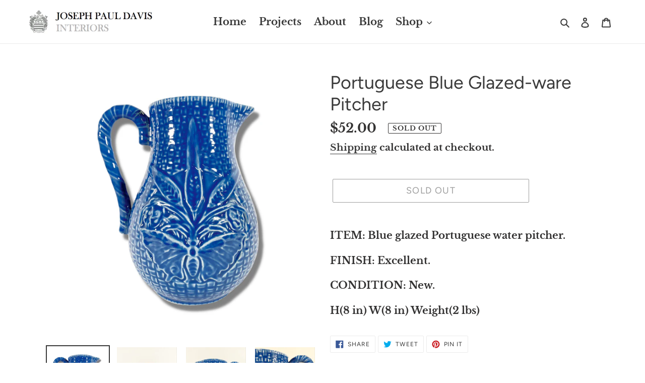

--- FILE ---
content_type: text/css
request_url: https://cdn.xotiny.com/assets/shop/joseph-paul-davis-interiors/gallery/main.min.css?v=1679323369723
body_size: 5744
content:
/**
 * Swiper 6.4.8
 * Most modern mobile touch slider and framework with hardware accelerated transitions
 * https://swiperjs.com
 *
 * Copyright 2014-2021 Vladimir Kharlampidi
 *
 * Released under the MIT License
 *
 * Released on: January 22, 2021
 */

@font-face{font-family:xoswiper-icons;src:url("data:application/font-woff;charset=utf-8;base64, [base64]//wADZ2x5ZgAAAywAAADMAAAD2MHtryVoZWFkAAABbAAAADAAAAA2E2+eoWhoZWEAAAGcAAAAHwAAACQC9gDzaG10eAAAAigAAAAZAAAArgJkABFsb2NhAAAC0AAAAFoAAABaFQAUGG1heHAAAAG8AAAAHwAAACAAcABAbmFtZQAAA/gAAAE5AAACXvFdBwlwb3N0AAAFNAAAAGIAAACE5s74hXjaY2BkYGAAYpf5Hu/j+W2+MnAzMYDAzaX6QjD6/4//Bxj5GA8AuRwMYGkAPywL13jaY2BkYGA88P8Agx4j+/8fQDYfA1AEBWgDAIB2BOoAeNpjYGRgYNBh4GdgYgABEMnIABJzYNADCQAACWgAsQB42mNgYfzCOIGBlYGB0YcxjYGBwR1Kf2WQZGhhYGBiYGVmgAFGBiQQkOaawtDAoMBQxXjg/wEGPcYDDA4wNUA2CCgwsAAAO4EL6gAAeNpj2M0gyAACqxgGNWBkZ2D4/wMA+xkDdgAAAHjaY2BgYGaAYBkGRgYQiAHyGMF8FgYHIM3DwMHABGQrMOgyWDLEM1T9/w8UBfEMgLzE////P/5//f/V/xv+r4eaAAeMbAxwIUYmIMHEgKYAYjUcsDAwsLKxc3BycfPw8jEQA/[base64]/uznmfPFBNODM2K7MTQ45YEAZqGP81AmGGcF3iPqOop0r1SPTaTbVkfUe4HXj97wYE+yNwWYxwWu4v1ugWHgo3S1XdZEVqWM7ET0cfnLGxWfkgR42o2PvWrDMBSFj/IHLaF0zKjRgdiVMwScNRAoWUoH78Y2icB/yIY09An6AH2Bdu/UB+yxopYshQiEvnvu0dURgDt8QeC8PDw7Fpji3fEA4z/PEJ6YOB5hKh4dj3EvXhxPqH/SKUY3rJ7srZ4FZnh1PMAtPhwP6fl2PMJMPDgeQ4rY8YT6Gzao0eAEA409DuggmTnFnOcSCiEiLMgxCiTI6Cq5DZUd3Qmp10vO0LaLTd2cjN4fOumlc7lUYbSQcZFkutRG7g6JKZKy0RmdLY680CDnEJ+UMkpFFe1RN7nxdVpXrC4aTtnaurOnYercZg2YVmLN/d/gczfEimrE/fs/bOuq29Zmn8tloORaXgZgGa78yO9/cnXm2BpaGvq25Dv9S4E9+5SIc9PqupJKhYFSSl47+Qcr1mYNAAAAeNptw0cKwkAAAMDZJA8Q7OUJvkLsPfZ6zFVERPy8qHh2YER+3i/BP83vIBLLySsoKimrqKqpa2hp6+jq6RsYGhmbmJqZSy0sraxtbO3sHRydnEMU4uR6yx7JJXveP7WrDycAAAAAAAH//wACeNpjYGRgYOABYhkgZgJCZgZNBkYGLQZtIJsFLMYAAAw3ALgAeNolizEKgDAQBCchRbC2sFER0YD6qVQiBCv/H9ezGI6Z5XBAw8CBK/m5iQQVauVbXLnOrMZv2oLdKFa8Pjuru2hJzGabmOSLzNMzvutpB3N42mNgZGBg4GKQYzBhYMxJLMlj4GBgAYow/P/PAJJhLM6sSoWKfWCAAwDAjgbRAAB42mNgYGBkAIIbCZo5IPrmUn0hGA0AO8EFTQAA") format('woff');font-weight:400;font-style:normal}

.xo-slider .swiper-container {
  margin-left: auto;
  margin-right: auto;
  position: relative;
  overflow: hidden;
  list-style: none;
  padding: 0;
  z-index: 1;
}

.xo-slider .swiper-wrapper {
  position: relative;
  width: 100%;
  height: 100%;
  z-index: 1;
  display: flex;
  transition-property: transform;
  box-sizing: content-box;
}
.xo-slider .swiper-container-android .swiper-slide,
.xo-slider .swiper-wrapper {
  transform: translate3d(0px, 0, 0);
}

.xo-slider .swiper-container-free-mode > .swiper-wrapper {
  transition-timing-function: ease-out;
  margin: 0 auto;
}
.xo-slider .swiper-container-pointer-events {
  touch-action: pan-y;
}
.xo-slider .swiper-container-pointer-events.swiper-container-vertical {
  touch-action: pan-x;
}
.xo-slider .swiper-slide {
  flex-shrink: 0;
  width: 100%;
  height: 100%;
  position: relative;
  transition-property: transform;
}
.xo-slider .swiper-slide-invisible-blank {
  visibility: hidden;
}
.xo-slider .swiper-container-autoheight,
.xo-slider .swiper-container-autoheight .swiper-slide {
  height: auto;
}
.xo-slider .swiper-container-autoheight .swiper-wrapper {
  align-items: flex-start;
  transition-property: transform, height;
}
.xo-slider .swiper-container-3d {
  perspective: 1200px;
}
.xo-slider .swiper-container-3d .swiper-cube-shadow,
.xo-slider .swiper-container-3d .swiper-slide,
.xo-slider .swiper-container-3d .swiper-slide-shadow-bottom,
.xo-slider .swiper-container-3d .swiper-slide-shadow-left,
.xo-slider .swiper-container-3d .swiper-slide-shadow-right,
.xo-slider .swiper-container-3d .swiper-slide-shadow-top,
.xo-slider .swiper-container-3d .swiper-wrapper {
  transform-style: preserve-3d;
}
.xo-slider .swiper-container-3d .swiper-slide-shadow-bottom,
.xo-slider .swiper-container-3d .swiper-slide-shadow-left,
.xo-slider .swiper-container-3d .swiper-slide-shadow-right,
.xo-slider .swiper-container-3d .swiper-slide-shadow-top {
  position: absolute;
  left: 0;
  top: 0;
  width: 100%;
  height: 100%;
  pointer-events: none;
  z-index: 10;
}
.xo-slider .swiper-container-3d .swiper-slide-shadow-left {
  background-image: linear-gradient(
    to left,
    rgba(0, 0, 0, 0.5),
    rgba(0, 0, 0, 0)
  );
}
.xo-slider .swiper-container-3d .swiper-slide-shadow-right {
  background-image: linear-gradient(
    to right,
    rgba(0, 0, 0, 0.5),
    rgba(0, 0, 0, 0)
  );
}
.xo-slider .swiper-container-3d .swiper-slide-shadow-top {
  background-image: linear-gradient(
    to top,
    rgba(0, 0, 0, 0.5),
    rgba(0, 0, 0, 0)
  );
}
.xo-slider .swiper-container-3d .swiper-slide-shadow-bottom {
  background-image: linear-gradient(
    to bottom,
    rgba(0, 0, 0, 0.5),
    rgba(0, 0, 0, 0)
  );
}
.xo-slider .swiper-container-css-mode > .swiper-wrapper {
  overflow: auto;
  scrollbar-width: none;
  -ms-overflow-style: none;
}
.xo-slider .swiper-container-css-mode > .swiper-wrapper::-webkit-scrollbar {
  display: none;
}
.xo-slider .swiper-container-css-mode > .swiper-wrapper > .swiper-slide {
  scroll-snap-align: start start;
}
.xo-slider .swiper-container-horizontal.swiper-container-css-mode > .swiper-wrapper {
  scroll-snap-type: x mandatory;
}
.xo-slider .swiper-container-vertical.swiper-container-css-mode > .swiper-wrapper {
  scroll-snap-type: y mandatory;
}

.xo-slider .swiper-pagination {
  position: absolute;
  text-align: center;
  transition: 0.3s opacity;
  transform: translate3d(0, 0, 0);
  z-index: 10;
}
.xo-slider .swiper-pagination.swiper-pagination-hidden {
  opacity: 0;
}
.xo-slider .swiper-container-horizontal > .swiper-pagination-bullets,
.xo-slider .swiper-pagination-custom,
.xo-slider .swiper-pagination-fraction {
  bottom: 10px;
  left: 0;
  width: 100%;
}
.xo-slider .swiper-pagination-bullets-dynamic {
  overflow: hidden;
  font-size: 0;
}
.xo-slider .swiper-pagination-bullets-dynamic .swiper-pagination-bullet {
  transform: scale(0.33);
  position: relative;
}
.xo-slider .swiper-pagination-bullets-dynamic .swiper-pagination-bullet-active {
  transform: scale(1);
}
.xo-slider .swiper-pagination-bullets-dynamic .swiper-pagination-bullet-active-main {
  transform: scale(1);
}
.xo-slider .swiper-pagination-bullets-dynamic .swiper-pagination-bullet-active-prev {
  transform: scale(0.66);
}
.xo-slider .swiper-pagination-bullets-dynamic .swiper-pagination-bullet-active-prev-prev {
  transform: scale(0.33);
}
.xo-slider .swiper-pagination-bullets-dynamic .swiper-pagination-bullet-active-next {
  transform: scale(0.66);
}
.xo-slider .swiper-pagination-bullets-dynamic .swiper-pagination-bullet-active-next-next {
  transform: scale(0.33);
}
.xo-slider .swiper-pagination-bullet {
  width: 8px;
  height: 8px;
  display: inline-block;
  border-radius: 50%;
  background: #000;
  opacity: 0.2;
}
.xo-slider button.swiper-pagination-bullet {
  border: none;
  margin: 0;
  padding: 0;
  box-shadow: none;
  -webkit-appearance: none;
  -moz-appearance: none;
  appearance: none;
}
.xo-slider .swiper-pagination-clickable .swiper-pagination-bullet {
  cursor: pointer;
}
.xo-slider .swiper-pagination-bullet-active {
  opacity: 1;
}

.xo-slider .swiper-container-horizontal
  > .swiper-pagination-bullets
  .swiper-pagination-bullet {
  margin: 0 4px;
}
.xo-slider .swiper-container-horizontal
  > .swiper-pagination-bullets.swiper-pagination-bullets-dynamic {
  left: 50%;
  transform: translateX(-50%);
  white-space: nowrap;
}
.xo-slider .swiper-container-horizontal
  > .swiper-pagination-bullets.swiper-pagination-bullets-dynamic
  .swiper-pagination-bullet {
  transition: 0.2s transform, 0.2s left;
}
.xo-slider .swiper-container-horizontal.swiper-container-rtl
  > .swiper-pagination-bullets-dynamic
  .swiper-pagination-bullet {
  transition: 0.2s transform, 0.2s right;
}

.xo-slider .swiper-pagination-white {
  --swiper-pagination-color: #ffffff;
}
.xo-slider .swiper-pagination-black {
  --swiper-pagination-color: #000000;
}
.xo-slider .swiper-pagination-lock {
  display: none;
}

.xo-slider .swiper-zoom-container {
  width: 100%;
  height: 100%;
  display: flex;
  justify-content: center;
  align-items: center;
  text-align: center;
}
.xo-slider .swiper-zoom-container > canvas,
.xo-slider .swiper-zoom-container > img,
.xo-slider .swiper-zoom-container > svg {
  max-width: 100%;
  max-height: 100%;
  object-fit: contain;
}
.xo-slider .swiper-slide-zoomed {
  cursor: move;
}
.xo-slider .swiper-lazy-preloader {
  width: 42px;
  height: 42px;
  position: absolute;
  left: 50%;
  top: 50%;
  margin-left: -21px;
  margin-top: -21px;
  z-index: 10;
  transform-origin: 50%;
  animation: swiper-preloader-spin 1s infinite linear;
  box-sizing: border-box;
  border: 4px solid #007aff;
  border-radius: 50%;
  border-top-color: transparent;
}
.xo-slider .swiper-lazy-preloader-white {
  --swiper-preloader-color: #fff;
}
.xo-slider .swiper-lazy-preloader-black {
  --swiper-preloader-color: #000;
}
@keyframes swiper-preloader-spin {
  100% {
    transform: rotate(360deg);
  }
}
.xo-slider .swiper-container .swiper-notification {
  position: absolute;
  left: 0;
  top: 0;
  pointer-events: none;
  opacity: 0;
  z-index: -1000;
}
.xo-slider .swiper-container-fade.swiper-container-free-mode .swiper-slide {
  transition-timing-function: ease-out;
}
.xo-slider .swiper-container-fade .swiper-slide {
  pointer-events: none;
  transition-property: opacity;
}
.xo-slider .swiper-container-fade .swiper-slide .swiper-slide {
  pointer-events: none;
}
.xo-slider .swiper-container-fade .swiper-slide-active,
.xo-slider .swiper-container-fade .swiper-slide-active .swiper-slide-active {
  pointer-events: auto;
}
.xo-slider .swiper-container-cube {
  overflow: visible;
}
.xo-slider .swiper-container-cube .swiper-slide {
  pointer-events: none;
  -webkit-backface-visibility: hidden;
  backface-visibility: hidden;
  z-index: 1;
  visibility: hidden;
  transform-origin: 0 0;
  width: 100%;
  height: 100%;
}
.xo-slider .swiper-container-cube .swiper-slide .swiper-slide {
  pointer-events: none;
}
.xo-slider .swiper-container-cube.swiper-container-rtl .swiper-slide {
  transform-origin: 100% 0;
}
.xo-slider .swiper-container-cube .swiper-slide-active,
.xo-slider .swiper-container-cube .swiper-slide-active .swiper-slide-active {
  pointer-events: auto;
}
.xo-slider .swiper-container-cube .swiper-slide-active,
.xo-slider .swiper-container-cube .swiper-slide-next,
.xo-slider .swiper-container-cube .swiper-slide-next + .swiper-slide,
.xo-slider .swiper-container-cube .swiper-slide-prev {
  pointer-events: auto;
  visibility: visible;
}
.xo-slider .swiper-container-cube .swiper-slide-shadow-bottom,
.xo-slider .swiper-container-cube .swiper-slide-shadow-left,
.xo-slider .swiper-container-cube .swiper-slide-shadow-right,
.xo-slider .swiper-container-cube .swiper-slide-shadow-top {
  z-index: 0;
  -webkit-backface-visibility: hidden;
  backface-visibility: hidden;
}
.xo-slider .swiper-container-cube .swiper-cube-shadow {
  position: absolute;
  left: 0;
  bottom: 0px;
  width: 100%;
  height: 100%;
  opacity: 0.6;
  z-index: 0;
}
.xo-slider .swiper-container-cube .swiper-cube-shadow:before {
  content: "";
  background: #000;
  position: absolute;
  left: 0;
  top: 0;
  bottom: 0;
  right: 0;
  -webkit-filter: blur(50px);
  filter: blur(50px);
}
.xo-slider .swiper-container-flip {
  overflow: visible;
}
.xo-slider .swiper-container-flip .swiper-slide {
  pointer-events: none;
  -webkit-backface-visibility: hidden;
  backface-visibility: hidden;
  z-index: 1;
}
.xo-slider .swiper-container-flip .swiper-slide .swiper-slide {
  pointer-events: none;
}
.xo-slider .swiper-container-flip .swiper-slide-active,
.xo-slider .swiper-container-flip .swiper-slide-active .swiper-slide-active {
  pointer-events: auto;
}
.xo-slider .swiper-container-flip .swiper-slide-shadow-bottom,
.xo-slider .swiper-container-flip .swiper-slide-shadow-left,
.xo-slider .swiper-container-flip .swiper-slide-shadow-right,
.xo-slider .swiper-container-flip .swiper-slide-shadow-top {
  z-index: 0;
  -webkit-backface-visibility: hidden;
  backface-visibility: hidden;
}

.xo-hoverdir .imagebox__hover{transition:all 0s;left:100%;right:auto;bottom:auto;width:100%;height:100%;overflow:hidden}.xo-hoverdir .imagebox__hover:after{--xo-imgbox-opa: .6}.xo-album .imagebox__media{position:relative}.xo-img-album,.xo-shuffle__item{width:100%;height:100%;background-size:cover;background-position:center;cursor:pointer}.xo-shuffle__item{display:block !important;visibility:hidden;position:absolute;opacity:0}.xo-shuffle__item.active{position:static;visibility:visible;opacity:1}.xo-shuffle__item img{opacity:0;visibility:hidden}.xo-wrapper-galleries{position:relative}.xo-gallery-anchor,.xo-anchor-gid{position:absolute;left:0;top:-10px}.xo-button-back{text-align:center}.xo-products{display:flex !important;flex-wrap:wrap;justify-content:space-between}.xo-popup__sidebar-text{text-align:center;margin-top:0;margin-bottom:5px;font-size:15px;color:#7c7c7c;text-transform:uppercase}.xo-products__item{text-align:center;width:48%;max-width:180px;margin-top:1rem;margin-right:auto;margin-left:auto;transition:.3s}.xo-products__item img{width:100% !important}.xo-products__img2{opacity:0;position:absolute;left:0;right:0;top:0;bottom:0;z-index:1;background-size:cover;background-repeat:no-repeat;transition:opacity .3s ease}.xo-products__img>a{position:relative;display:block}.xo-products__img>a:hover .xo-products__img2{opacity:1}.xo-products__img img{display:block}.xo-products__info{padding:12px;padding-bottom:0}.xo-products__price{font-weight:600;color:#101010;margin-top:6px;overflow:unset;text-overflow:unset}.xo-products__compare-price{font-size:.8rem !important;text-decoration:line-through;color:#a0a0a0;margin-top:4px}.xo-products__detail{margin-bottom:10px}.xo-popup-product{display:flex;background:#fff}.xo-popup__sidebar{text-align:center;padding:20px 15px;width:350px;overflow:auto}.xo-popup__sidebar .xo-footer{margin-top:30px}.xo-popup__image{display:flex;justify-content:center;align-items:center;width:calc(100% - 350px);background-color:#000}.xo-popup__image img{display:block}.xo-popup-product--no-sidebar.xo-popup-product{background-color:transparent}.xo-popup-product--no-sidebar .xo-popup__image{width:100%;background-color:transparent}.xo-popup__hotspots{position:relative}.xo-fuzzy .xo-products__item{opacity:.5}.xo-no-fuzzy{opacity:1 !important}.xo-popup__hotspots img{max-width:100% !important}@media only screen and (max-width: 1200px){.xo-popup-product{flex-direction:column;overflow:auto;max-height:100vh !important}.xo-popup-product{width:100vw;height:auto}.xo-popup__sidebar{width:100%;max-width:500px;margin:0 auto;padding-top:30px;overflow:visible}.xo-popup__image{display:block;text-align:center;width:100%}.xo-popup__hotspots img{width:100%;display:block}}@media only screen and (max-width: 767px){.xo-products__title{font-size:1rem !important}.xo-products__compare-price{font-size:.8rem !important}.xo-popup__sidebar-text{font-size:1.2rem !important}.xo-popup-product{flex-direction:column;background:transparent;height:100vh}.xo-popup-product .xo-popup__image{margin-top:45px;width:100%}.xo-popup-product.xo-popup-product--no-sidebar{height:auto}.xo-popup__sidebar{margin:0;max-width:none;background:#fff}.xo-popup__sidebar .xo-products{display:flex}.xo-products .xo-products__item{padding:10px !important;width:50%}.xo-products .xo-products__item.xo-products__item--mbcompact{display:flex;text-align:left;padding:3px}.xo-products .xo-products__item.xo-products__item--mbcompact .xo-products__title{font-size:14px}.xo-products .xo-products__item.xo-products__item--mbcompact .xo-products__img{width:28%;height:auto}.xo-products .xo-products__item.xo-products__item--mbcompact .xo-products__img img{object-fit:fill}.xo-products .xo-products__item.xo-products__item--mbcompact .xo-products__info{width:72%;padding:0 0 0 6px}.xo-products .xo-products__item.xo-products__item--mbcompact .xo-products__price{margin-top:1px;font-size:14px}.xo-products .xo-products__item.xo-products__item--mbcompact .xo-btn-buynow{display:none !important}.xo-products__item .xo-products__img{height:auto !important;width:85%;margin:0 auto}.xo-products__item .xo-products__img img{width:100%;height:auto}}@keyframes shine-loading-container-items{0%{background-position:-32px}40%,100%{background-position:180px}}.xo-skeleton__bg-animation{background:#ececec;background-size:250px;animation:shine-loading-container-items 2s infinite ease-out;background-image:linear-gradient(90deg, #ececec 0px, #ddd 40px, #ececec 80px)}.xo-skeleton__bg{background-image:linear-gradient(90deg, #ececec 0px, #ddd 40px, #ececec 80px)}.xo-skeleton__product{width:100%;height:.8rem;margin:.5rem 0}.xo-skeleton__ft{width:50%;margin-left:25%;height:1.5rem}.xo-skeleton__img{position:absolute;top:0;left:0;z-index:1}.xo-skeleton__hotspot-img{width:100%;height:120px}.xo-skeleton__paddingTop-2-mobile{padding:0 1rem}.xo-skeleton__title{width:50%;margin-left:25%;height:1rem}.imagebox__hotspot{position:absolute;inset:0;z-index:10;pointer-events:none}.imagebox__hotspot *{box-sizing:border-box}.xo-stack .imagebox__hotspot,.xo-masonry .imagebox__hotspot{inset:var(--xo-gap)}.imagebox__hotspot-item{position:absolute}.xo-hotspot-wrapper{position:absolute;transform:translate(-50%, -50%);border:none;text-decoration:none !important;pointer-events:auto;border:none !important;padding:0 !important}.xo-grid-item .imagebox__hotspot--onhover .xo-hotspot-wrapper{opacity:0;visibility:hidden;transition:opacity .3s ease}.xo-grid-item:hover .imagebox__hotspot--onhover .xo-hotspot-wrapper{opacity:1;visibility:visible}.xo-hotspot{display:block;text-decoration:none !important;outline:none;z-index:1;color:var(--color-text-hotspot) !important;width:22px;height:22px;line-height:22px;text-align:center;font-size:11px;border-radius:var(--xo-hotspot-radius);padding-top:1px;cursor:pointer;position:relative}.xo-hotspot svg{position:absolute;left:0;top:0;fill:var(--color-text-hotspot) !important}.xo-hstt{position:fixed;z-index:99;width:120px;padding-bottom:6px;background-color:#fff;border-radius:3px;box-shadow:rgba(0,0,0,.2) 0px 0px 4px 1px;opacity:0;visibility:hidden;transition:opacity .3s ease}.xo-hstt img{max-width:100%}.xo-hstt.xo-visible{opacity:1;visibility:visible}.xo-hstt__title a{display:block;text-decoration:none}.xo-hstt__title a:hover{text-decoration:underline}.xo-hstt__title,.xo-hstt__price{padding:3px 6px 0;font-size:14px}.xo-hotspot--01{background-color:var(--color-hotspot) !important}.xo-hotspot--01 span.xo-oval-hotspot{position:absolute;left:0;right:0;bottom:0;top:0;border-radius:var(--xo-hotspot-radius);background:transparent;border:2px solid var(--color-hotspot);visibility:hidden}.xo-hotspot--01:hover span.xo-oval-hotspot,.xo-hotspot--01.xo-hotspot-hover span.xo-oval-hotspot{animation:xo-hotspot-eff01 2.5s infinite;visibility:visible}@keyframes xo-hotspot-eff01{0%{opacity:0;transform:scale(1)}50%{opacity:1}100%{opacity:0;transform:scale(1.8)}}.xo-hotspot--02{background-color:var(--color-hotspot) !important;animation:fadein .5s;animation:xo-hotspot-eff-02 1.5s infinite}.xo-hotspot--02 span.xo-oval-hotspot{display:none}@keyframes fadein{from{opacity:0}to{opacity:1}}@keyframes xo-hotspot-eff-02{from{box-shadow:0 0 0 0px var(--color-hotspot)}to{box-shadow:0 0 0 15px rgba(0,0,0,0)}}.xo-hotspot--03{background:var(--color-hotspot)}.xo-hotspot--03 span.xo-oval-hotspot{display:block;width:44px;height:44px;position:absolute;left:-11px;top:-11px;z-index:-1;border-radius:var(--xo-hotspot-radius);box-shadow:inset 0 0 6px 4px var(--color-hotspot);opacity:.6;animation:xo-hotspot-eff-03 600ms linear infinite;animation-direction:alternate}@keyframes xo-hotspot-eff-03{from{box-shadow:inset 0 0 12px 6px var(--color-hotspot);opacity:.6}to{box-shadow:inset 0 0 4px 2px var(--color-hotspot);opacity:.3}}.xo-hotspot--04{animation:xo-hotspot-eff-04 1.2s infinite;animation-direction:reverse;animation-timing-function:cubic-bezier(0.71, 0.13, 1, 0.71);background:var(--color-hotspot)}@keyframes xo-hotspot-eff-04{0%{box-shadow:inset 0 0 0 0 var(--color-hotspot),inset 0 0 0 0 var(--color-hotspot2)}50%{box-shadow:inset 0 0 0 0 var(--color-hotspot),inset 0 0 0 15px var(--color-hotspot2)}100%{box-shadow:inset 0 0 0 15px var(--color-hotspot),inset 0 0 0 15px var(--color-hotspot2)}}.xo-hotspot--05{background:var(--color-hotspot);border-radius:50%}.xo-hotspot--05 span.xo-oval-hotspot{position:absolute;left:-7px;top:-7px;width:35px;height:35px;border:3px dashed var(--color-hotspot);border-radius:50%;animation:xo-hotspot-eff-05 10s linear infinite}@keyframes xo-hotspot-eff-05{from{transform:rotateZ(0)}to{transform:rotateZ(-360deg)}}.xo-gallery{--xo-loading-color: #bdbdbd}.grid-loading-effect{height:40px;width:40px;transform:rotateZ(45deg)}.grid-loading-effect div{position:relative;float:left;width:50%;height:50%;transform:scale(1.1)}.grid-loading-effect div:before{content:"";position:absolute;top:0;left:0;width:100%;height:100%;background-color:#bdbdbd;animation:xoloadingdefault 2.4s infinite linear both;transform-origin:100% 100%}.grid-loading-effect .ld-cube2{transform:scale(1.1) rotateZ(90deg)}.grid-loading-effect .ld-cube2:before{animation-delay:.3s}.grid-loading-effect .ld-cube4{transform:scale(1.1) rotateZ(270deg)}.grid-loading-effect .ld-cube4:before{animation-delay:.9s}.grid-loading-effect .ld-cube3{transform:scale(1.1) rotateZ(180deg)}.grid-loading-effect .ld-cube3:before{animation-delay:.6s}@keyframes xoloadingdefault{0%,10%{transform:perspective(140px) rotateX(-180deg);opacity:0}25%,75%{transform:perspective(140px) rotateX(0deg);opacity:1}90%,100%{transform:perspective(140px) rotateY(180deg);opacity:0}}.xo-styles-title{--font-size: 20px;--color: #000}.xo-styles-title{font-size:var(--font-size);color:var(--color)}
